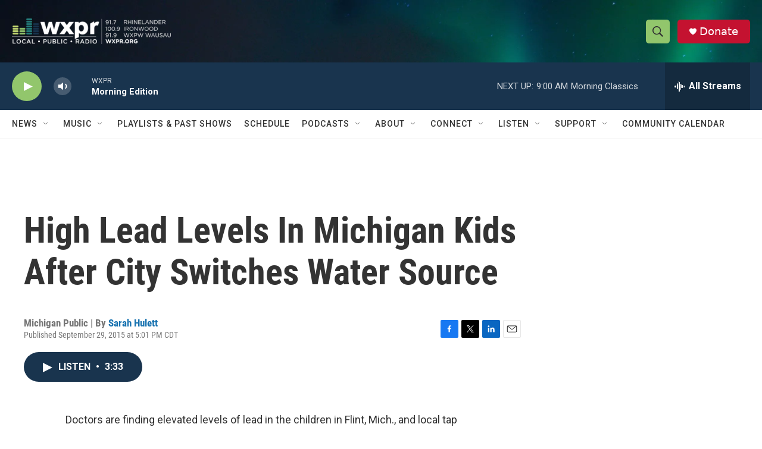

--- FILE ---
content_type: text/html; charset=utf-8
request_url: https://www.google.com/recaptcha/api2/aframe
body_size: 182
content:
<!DOCTYPE HTML><html><head><meta http-equiv="content-type" content="text/html; charset=UTF-8"></head><body><script nonce="VCLQoo_cIZF6agH3-OeOMQ">/** Anti-fraud and anti-abuse applications only. See google.com/recaptcha */ try{var clients={'sodar':'https://pagead2.googlesyndication.com/pagead/sodar?'};window.addEventListener("message",function(a){try{if(a.source===window.parent){var b=JSON.parse(a.data);var c=clients[b['id']];if(c){var d=document.createElement('img');d.src=c+b['params']+'&rc='+(localStorage.getItem("rc::a")?sessionStorage.getItem("rc::b"):"");window.document.body.appendChild(d);sessionStorage.setItem("rc::e",parseInt(sessionStorage.getItem("rc::e")||0)+1);localStorage.setItem("rc::h",'1762860688167');}}}catch(b){}});window.parent.postMessage("_grecaptcha_ready", "*");}catch(b){}</script></body></html>